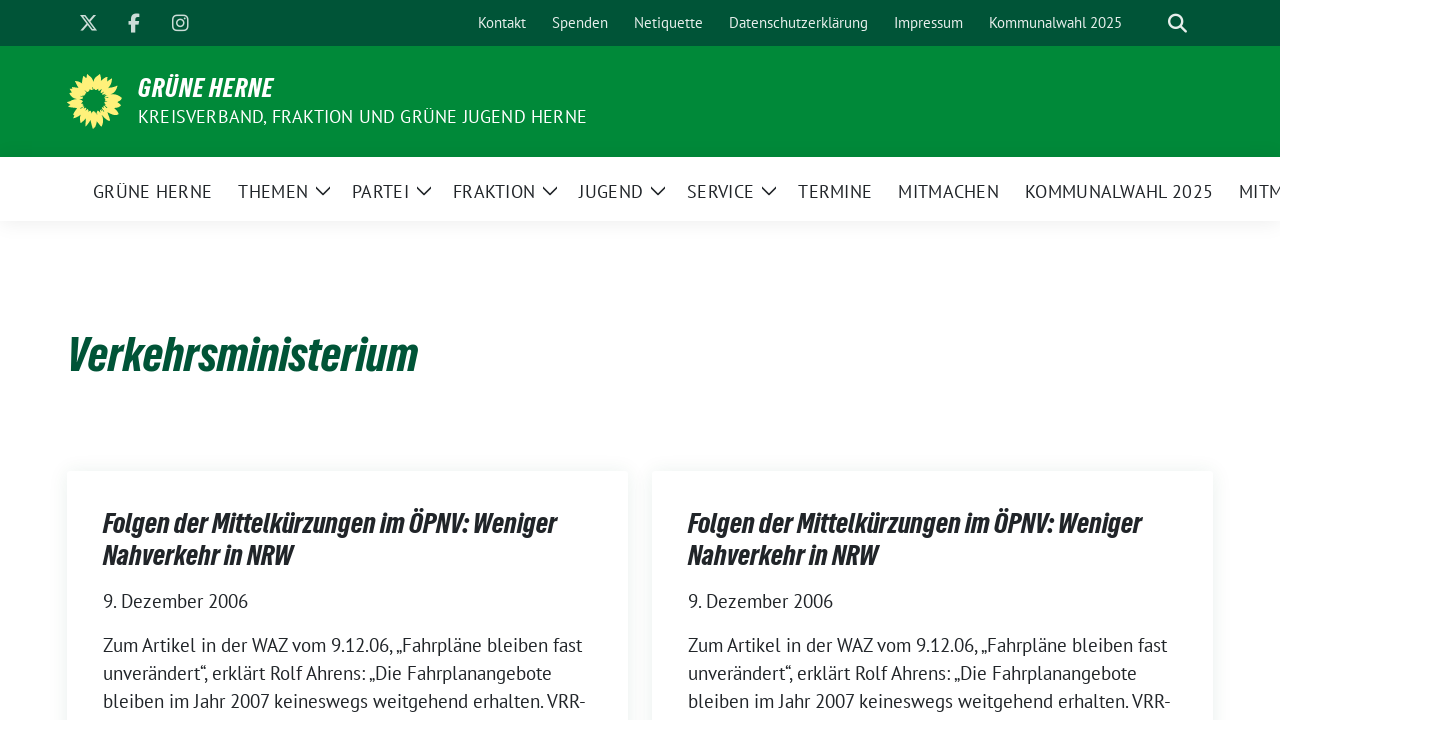

--- FILE ---
content_type: text/html; charset=UTF-8
request_url: https://gruene-herne.de/thema/verkehrsministerium/
body_size: 10736
content:
<!doctype html><html lang="de" class="theme--default"><head><meta charset="UTF-8"><meta name="viewport" content="width=device-width, initial-scale=1"><link rel="profile" href="https://gmpg.org/xfn/11"><meta property="og:url" content="https://gruene-herne.de/2006/12/folgen-der-mittelkurzungen-im-opnv-weniger-nahverkehr-in-nrw/"><meta property="og:type" content="website"><meta property="og:title" content="Folgen der Mittelkürzungen im ÖPNV: Weniger Nahverkehr in NRW"><meta property="og:description" content="Zum Artikel in der WAZ vom 9.12.06, „Fahrpläne bleiben fast unverändert“, erklärt Rolf Ahrens: „Die Fahrplanangebote bleiben im Jahr 2007 keineswegs weitgehend erhalten. VRR-weit wurden zum Fahrplanwechsel 10.12.06 insgesamt 422.500 [&hellip;]"><meta property="og:image" content="https://gruene-herne.de/wp-content/uploads/2024/05/sunflower-1127174_1920.jpg"><meta name="twitter:card" content="summary_large_image"><meta property="twitter:domain" content="https://gruene-herne.de"><meta property="twitter:url" content="https://gruene-herne.de/2006/12/folgen-der-mittelkurzungen-im-opnv-weniger-nahverkehr-in-nrw/"><meta name="twitter:title" content="Folgen der Mittelkürzungen im ÖPNV: Weniger Nahverkehr in NRW"><meta name="twitter:description" content="Zum Artikel in der WAZ vom 9.12.06, „Fahrpläne bleiben fast unverändert“, erklärt Rolf Ahrens: „Die Fahrplanangebote bleiben im Jahr 2007 keineswegs weitgehend erhalten. VRR-weit wurden zum Fahrplanwechsel 10.12.06 insgesamt 422.500 [&hellip;]"><meta name="twitter:image" content="https://gruene-herne.de/wp-content/uploads/2024/05/sunflower-1127174_1920.jpg"><title>Verkehrsministerium &#8211; GRÜNE HERNE</title><meta name='robots' content='max-image-preview:large' /><link rel="alternate" type="application/rss+xml" title="GRÜNE HERNE &raquo; Feed" href="https://gruene-herne.de/feed/" /><link rel="alternate" type="application/rss+xml" title="GRÜNE HERNE &raquo; Kommentar-Feed" href="https://gruene-herne.de/comments/feed/" /><link rel="alternate" type="application/rss+xml" title="GRÜNE HERNE &raquo; Verkehrsministerium Schlagwort-Feed" href="https://gruene-herne.de/thema/verkehrsministerium/feed/" /><style id='wp-img-auto-sizes-contain-inline-css'>img:is([sizes=auto i],[sizes^="auto," i]){contain-intrinsic-size:3000px 1500px}
/*# sourceURL=wp-img-auto-sizes-contain-inline-css */</style><style id='wp-emoji-styles-inline-css'>img.wp-smiley, img.emoji {
		display: inline !important;
		border: none !important;
		box-shadow: none !important;
		height: 1em !important;
		width: 1em !important;
		margin: 0 0.07em !important;
		vertical-align: -0.1em !important;
		background: none !important;
		padding: 0 !important;
	}
/*# sourceURL=wp-emoji-styles-inline-css */</style><style id='wp-block-library-inline-css'>:root{--wp-block-synced-color:#7a00df;--wp-block-synced-color--rgb:122,0,223;--wp-bound-block-color:var(--wp-block-synced-color);--wp-editor-canvas-background:#ddd;--wp-admin-theme-color:#007cba;--wp-admin-theme-color--rgb:0,124,186;--wp-admin-theme-color-darker-10:#006ba1;--wp-admin-theme-color-darker-10--rgb:0,107,160.5;--wp-admin-theme-color-darker-20:#005a87;--wp-admin-theme-color-darker-20--rgb:0,90,135;--wp-admin-border-width-focus:2px}@media (min-resolution:192dpi){:root{--wp-admin-border-width-focus:1.5px}}.wp-element-button{cursor:pointer}:root .has-very-light-gray-background-color{background-color:#eee}:root .has-very-dark-gray-background-color{background-color:#313131}:root .has-very-light-gray-color{color:#eee}:root .has-very-dark-gray-color{color:#313131}:root .has-vivid-green-cyan-to-vivid-cyan-blue-gradient-background{background:linear-gradient(135deg,#00d084,#0693e3)}:root .has-purple-crush-gradient-background{background:linear-gradient(135deg,#34e2e4,#4721fb 50%,#ab1dfe)}:root .has-hazy-dawn-gradient-background{background:linear-gradient(135deg,#faaca8,#dad0ec)}:root .has-subdued-olive-gradient-background{background:linear-gradient(135deg,#fafae1,#67a671)}:root .has-atomic-cream-gradient-background{background:linear-gradient(135deg,#fdd79a,#004a59)}:root .has-nightshade-gradient-background{background:linear-gradient(135deg,#330968,#31cdcf)}:root .has-midnight-gradient-background{background:linear-gradient(135deg,#020381,#2874fc)}:root{--wp--preset--font-size--normal:16px;--wp--preset--font-size--huge:42px}.has-regular-font-size{font-size:1em}.has-larger-font-size{font-size:2.625em}.has-normal-font-size{font-size:var(--wp--preset--font-size--normal)}.has-huge-font-size{font-size:var(--wp--preset--font-size--huge)}.has-text-align-center{text-align:center}.has-text-align-left{text-align:left}.has-text-align-right{text-align:right}.has-fit-text{white-space:nowrap!important}#end-resizable-editor-section{display:none}.aligncenter{clear:both}.items-justified-left{justify-content:flex-start}.items-justified-center{justify-content:center}.items-justified-right{justify-content:flex-end}.items-justified-space-between{justify-content:space-between}.screen-reader-text{border:0;clip-path:inset(50%);height:1px;margin:-1px;overflow:hidden;padding:0;position:absolute;width:1px;word-wrap:normal!important}.screen-reader-text:focus{background-color:#ddd;clip-path:none;color:#444;display:block;font-size:1em;height:auto;left:5px;line-height:normal;padding:15px 23px 14px;text-decoration:none;top:5px;width:auto;z-index:100000}html :where(.has-border-color){border-style:solid}html :where([style*=border-top-color]){border-top-style:solid}html :where([style*=border-right-color]){border-right-style:solid}html :where([style*=border-bottom-color]){border-bottom-style:solid}html :where([style*=border-left-color]){border-left-style:solid}html :where([style*=border-width]){border-style:solid}html :where([style*=border-top-width]){border-top-style:solid}html :where([style*=border-right-width]){border-right-style:solid}html :where([style*=border-bottom-width]){border-bottom-style:solid}html :where([style*=border-left-width]){border-left-style:solid}html :where(img[class*=wp-image-]){height:auto;max-width:100%}:where(figure){margin:0 0 1em}html :where(.is-position-sticky){--wp-admin--admin-bar--position-offset:var(--wp-admin--admin-bar--height,0px)}@media screen and (max-width:600px){html :where(.is-position-sticky){--wp-admin--admin-bar--position-offset:0px}}

/*# sourceURL=wp-block-library-inline-css */</style><style id='global-styles-inline-css'>:root{--wp--preset--aspect-ratio--square: 1;--wp--preset--aspect-ratio--4-3: 4/3;--wp--preset--aspect-ratio--3-4: 3/4;--wp--preset--aspect-ratio--3-2: 3/2;--wp--preset--aspect-ratio--2-3: 2/3;--wp--preset--aspect-ratio--16-9: 16/9;--wp--preset--aspect-ratio--9-16: 9/16;--wp--preset--color--black: #000000;--wp--preset--color--cyan-bluish-gray: #abb8c3;--wp--preset--color--white: #ffffff;--wp--preset--color--pale-pink: #f78da7;--wp--preset--color--vivid-red: #cf2e2e;--wp--preset--color--luminous-vivid-orange: #ff6900;--wp--preset--color--luminous-vivid-amber: #fcb900;--wp--preset--color--light-green-cyan: #7bdcb5;--wp--preset--color--vivid-green-cyan: #00d084;--wp--preset--color--pale-cyan-blue: #8ed1fc;--wp--preset--color--vivid-cyan-blue: #0693e3;--wp--preset--color--vivid-purple: #9b51e0;--wp--preset--color--himmel: #0BA1DD;--wp--preset--color--tanne: #005437;--wp--preset--color--klee: #008939;--wp--preset--color--klee-700: #006E2E;--wp--preset--color--grashalm: #8ABD24;--wp--preset--color--sonne: #FFF17A;--wp--preset--color--sand: #F5F1E9;--wp--preset--color--gray: #EFF2ED;--wp--preset--gradient--vivid-cyan-blue-to-vivid-purple: linear-gradient(135deg,rgb(6,147,227) 0%,rgb(155,81,224) 100%);--wp--preset--gradient--light-green-cyan-to-vivid-green-cyan: linear-gradient(135deg,rgb(122,220,180) 0%,rgb(0,208,130) 100%);--wp--preset--gradient--luminous-vivid-amber-to-luminous-vivid-orange: linear-gradient(135deg,rgb(252,185,0) 0%,rgb(255,105,0) 100%);--wp--preset--gradient--luminous-vivid-orange-to-vivid-red: linear-gradient(135deg,rgb(255,105,0) 0%,rgb(207,46,46) 100%);--wp--preset--gradient--very-light-gray-to-cyan-bluish-gray: linear-gradient(135deg,rgb(238,238,238) 0%,rgb(169,184,195) 100%);--wp--preset--gradient--cool-to-warm-spectrum: linear-gradient(135deg,rgb(74,234,220) 0%,rgb(151,120,209) 20%,rgb(207,42,186) 40%,rgb(238,44,130) 60%,rgb(251,105,98) 80%,rgb(254,248,76) 100%);--wp--preset--gradient--blush-light-purple: linear-gradient(135deg,rgb(255,206,236) 0%,rgb(152,150,240) 100%);--wp--preset--gradient--blush-bordeaux: linear-gradient(135deg,rgb(254,205,165) 0%,rgb(254,45,45) 50%,rgb(107,0,62) 100%);--wp--preset--gradient--luminous-dusk: linear-gradient(135deg,rgb(255,203,112) 0%,rgb(199,81,192) 50%,rgb(65,88,208) 100%);--wp--preset--gradient--pale-ocean: linear-gradient(135deg,rgb(255,245,203) 0%,rgb(182,227,212) 50%,rgb(51,167,181) 100%);--wp--preset--gradient--electric-grass: linear-gradient(135deg,rgb(202,248,128) 0%,rgb(113,206,126) 100%);--wp--preset--gradient--midnight: linear-gradient(135deg,rgb(2,3,129) 0%,rgb(40,116,252) 100%);--wp--preset--font-size--small: 13px;--wp--preset--font-size--medium: clamp(14px, 0.875rem + ((1vw - 3.2px) * 0.682), 20px);--wp--preset--font-size--large: clamp(22.041px, 1.378rem + ((1vw - 3.2px) * 1.586), 36px);--wp--preset--font-size--x-large: clamp(25.014px, 1.563rem + ((1vw - 3.2px) * 1.93), 42px);--wp--preset--font-family--pt-sans: "PT Sans", sans-serif;--wp--preset--font-family--gruenetypeneue: "GruenType Neue", sans-serif;--wp--preset--spacing--20: 0.44rem;--wp--preset--spacing--30: 0.67rem;--wp--preset--spacing--40: 1rem;--wp--preset--spacing--50: 1.5rem;--wp--preset--spacing--60: 2.25rem;--wp--preset--spacing--70: 3.38rem;--wp--preset--spacing--80: 5.06rem;--wp--preset--shadow--natural: 6px 6px 9px rgba(0, 0, 0, 0.2);--wp--preset--shadow--deep: 12px 12px 50px rgba(0, 0, 0, 0.4);--wp--preset--shadow--sharp: 6px 6px 0px rgba(0, 0, 0, 0.2);--wp--preset--shadow--outlined: 6px 6px 0px -3px rgb(255, 255, 255), 6px 6px rgb(0, 0, 0);--wp--preset--shadow--crisp: 6px 6px 0px rgb(0, 0, 0);}:root { --wp--style--global--content-size: 900px;--wp--style--global--wide-size: 1200px; }:where(body) { margin: 0; }.wp-site-blocks > .alignleft { float: left; margin-right: 2em; }.wp-site-blocks > .alignright { float: right; margin-left: 2em; }.wp-site-blocks > .aligncenter { justify-content: center; margin-left: auto; margin-right: auto; }:where(.is-layout-flex){gap: 0.5em;}:where(.is-layout-grid){gap: 0.5em;}.is-layout-flow > .alignleft{float: left;margin-inline-start: 0;margin-inline-end: 2em;}.is-layout-flow > .alignright{float: right;margin-inline-start: 2em;margin-inline-end: 0;}.is-layout-flow > .aligncenter{margin-left: auto !important;margin-right: auto !important;}.is-layout-constrained > .alignleft{float: left;margin-inline-start: 0;margin-inline-end: 2em;}.is-layout-constrained > .alignright{float: right;margin-inline-start: 2em;margin-inline-end: 0;}.is-layout-constrained > .aligncenter{margin-left: auto !important;margin-right: auto !important;}.is-layout-constrained > :where(:not(.alignleft):not(.alignright):not(.alignfull)){max-width: var(--wp--style--global--content-size);margin-left: auto !important;margin-right: auto !important;}.is-layout-constrained > .alignwide{max-width: var(--wp--style--global--wide-size);}body .is-layout-flex{display: flex;}.is-layout-flex{flex-wrap: wrap;align-items: center;}.is-layout-flex > :is(*, div){margin: 0;}body .is-layout-grid{display: grid;}.is-layout-grid > :is(*, div){margin: 0;}body{font-family: var(--wp--preset--font-family--pt-sans);font-weight: 400;padding-top: 0px;padding-right: 0px;padding-bottom: 0px;padding-left: 0px;}a:where(:not(.wp-element-button)){text-decoration: underline;}h1{color: var(--wp--preset--color--tanne);font-family: var(--wp--preset--font-family--gruenetypeneue);font-weight: 400;}h2{font-family: var(--wp--preset--font-family--gruenetypeneue);font-weight: 400;}:root :where(.wp-element-button, .wp-block-button__link){background-color: #32373c;border-width: 0;color: #fff;font-family: inherit;font-size: inherit;font-style: inherit;font-weight: inherit;letter-spacing: inherit;line-height: inherit;padding-top: calc(0.667em + 2px);padding-right: calc(1.333em + 2px);padding-bottom: calc(0.667em + 2px);padding-left: calc(1.333em + 2px);text-decoration: none;text-transform: inherit;}.has-black-color{color: var(--wp--preset--color--black) !important;}.has-cyan-bluish-gray-color{color: var(--wp--preset--color--cyan-bluish-gray) !important;}.has-white-color{color: var(--wp--preset--color--white) !important;}.has-pale-pink-color{color: var(--wp--preset--color--pale-pink) !important;}.has-vivid-red-color{color: var(--wp--preset--color--vivid-red) !important;}.has-luminous-vivid-orange-color{color: var(--wp--preset--color--luminous-vivid-orange) !important;}.has-luminous-vivid-amber-color{color: var(--wp--preset--color--luminous-vivid-amber) !important;}.has-light-green-cyan-color{color: var(--wp--preset--color--light-green-cyan) !important;}.has-vivid-green-cyan-color{color: var(--wp--preset--color--vivid-green-cyan) !important;}.has-pale-cyan-blue-color{color: var(--wp--preset--color--pale-cyan-blue) !important;}.has-vivid-cyan-blue-color{color: var(--wp--preset--color--vivid-cyan-blue) !important;}.has-vivid-purple-color{color: var(--wp--preset--color--vivid-purple) !important;}.has-himmel-color{color: var(--wp--preset--color--himmel) !important;}.has-tanne-color{color: var(--wp--preset--color--tanne) !important;}.has-klee-color{color: var(--wp--preset--color--klee) !important;}.has-klee-700-color{color: var(--wp--preset--color--klee-700) !important;}.has-grashalm-color{color: var(--wp--preset--color--grashalm) !important;}.has-sonne-color{color: var(--wp--preset--color--sonne) !important;}.has-sand-color{color: var(--wp--preset--color--sand) !important;}.has-gray-color{color: var(--wp--preset--color--gray) !important;}.has-black-background-color{background-color: var(--wp--preset--color--black) !important;}.has-cyan-bluish-gray-background-color{background-color: var(--wp--preset--color--cyan-bluish-gray) !important;}.has-white-background-color{background-color: var(--wp--preset--color--white) !important;}.has-pale-pink-background-color{background-color: var(--wp--preset--color--pale-pink) !important;}.has-vivid-red-background-color{background-color: var(--wp--preset--color--vivid-red) !important;}.has-luminous-vivid-orange-background-color{background-color: var(--wp--preset--color--luminous-vivid-orange) !important;}.has-luminous-vivid-amber-background-color{background-color: var(--wp--preset--color--luminous-vivid-amber) !important;}.has-light-green-cyan-background-color{background-color: var(--wp--preset--color--light-green-cyan) !important;}.has-vivid-green-cyan-background-color{background-color: var(--wp--preset--color--vivid-green-cyan) !important;}.has-pale-cyan-blue-background-color{background-color: var(--wp--preset--color--pale-cyan-blue) !important;}.has-vivid-cyan-blue-background-color{background-color: var(--wp--preset--color--vivid-cyan-blue) !important;}.has-vivid-purple-background-color{background-color: var(--wp--preset--color--vivid-purple) !important;}.has-himmel-background-color{background-color: var(--wp--preset--color--himmel) !important;}.has-tanne-background-color{background-color: var(--wp--preset--color--tanne) !important;}.has-klee-background-color{background-color: var(--wp--preset--color--klee) !important;}.has-klee-700-background-color{background-color: var(--wp--preset--color--klee-700) !important;}.has-grashalm-background-color{background-color: var(--wp--preset--color--grashalm) !important;}.has-sonne-background-color{background-color: var(--wp--preset--color--sonne) !important;}.has-sand-background-color{background-color: var(--wp--preset--color--sand) !important;}.has-gray-background-color{background-color: var(--wp--preset--color--gray) !important;}.has-black-border-color{border-color: var(--wp--preset--color--black) !important;}.has-cyan-bluish-gray-border-color{border-color: var(--wp--preset--color--cyan-bluish-gray) !important;}.has-white-border-color{border-color: var(--wp--preset--color--white) !important;}.has-pale-pink-border-color{border-color: var(--wp--preset--color--pale-pink) !important;}.has-vivid-red-border-color{border-color: var(--wp--preset--color--vivid-red) !important;}.has-luminous-vivid-orange-border-color{border-color: var(--wp--preset--color--luminous-vivid-orange) !important;}.has-luminous-vivid-amber-border-color{border-color: var(--wp--preset--color--luminous-vivid-amber) !important;}.has-light-green-cyan-border-color{border-color: var(--wp--preset--color--light-green-cyan) !important;}.has-vivid-green-cyan-border-color{border-color: var(--wp--preset--color--vivid-green-cyan) !important;}.has-pale-cyan-blue-border-color{border-color: var(--wp--preset--color--pale-cyan-blue) !important;}.has-vivid-cyan-blue-border-color{border-color: var(--wp--preset--color--vivid-cyan-blue) !important;}.has-vivid-purple-border-color{border-color: var(--wp--preset--color--vivid-purple) !important;}.has-himmel-border-color{border-color: var(--wp--preset--color--himmel) !important;}.has-tanne-border-color{border-color: var(--wp--preset--color--tanne) !important;}.has-klee-border-color{border-color: var(--wp--preset--color--klee) !important;}.has-klee-700-border-color{border-color: var(--wp--preset--color--klee-700) !important;}.has-grashalm-border-color{border-color: var(--wp--preset--color--grashalm) !important;}.has-sonne-border-color{border-color: var(--wp--preset--color--sonne) !important;}.has-sand-border-color{border-color: var(--wp--preset--color--sand) !important;}.has-gray-border-color{border-color: var(--wp--preset--color--gray) !important;}.has-vivid-cyan-blue-to-vivid-purple-gradient-background{background: var(--wp--preset--gradient--vivid-cyan-blue-to-vivid-purple) !important;}.has-light-green-cyan-to-vivid-green-cyan-gradient-background{background: var(--wp--preset--gradient--light-green-cyan-to-vivid-green-cyan) !important;}.has-luminous-vivid-amber-to-luminous-vivid-orange-gradient-background{background: var(--wp--preset--gradient--luminous-vivid-amber-to-luminous-vivid-orange) !important;}.has-luminous-vivid-orange-to-vivid-red-gradient-background{background: var(--wp--preset--gradient--luminous-vivid-orange-to-vivid-red) !important;}.has-very-light-gray-to-cyan-bluish-gray-gradient-background{background: var(--wp--preset--gradient--very-light-gray-to-cyan-bluish-gray) !important;}.has-cool-to-warm-spectrum-gradient-background{background: var(--wp--preset--gradient--cool-to-warm-spectrum) !important;}.has-blush-light-purple-gradient-background{background: var(--wp--preset--gradient--blush-light-purple) !important;}.has-blush-bordeaux-gradient-background{background: var(--wp--preset--gradient--blush-bordeaux) !important;}.has-luminous-dusk-gradient-background{background: var(--wp--preset--gradient--luminous-dusk) !important;}.has-pale-ocean-gradient-background{background: var(--wp--preset--gradient--pale-ocean) !important;}.has-electric-grass-gradient-background{background: var(--wp--preset--gradient--electric-grass) !important;}.has-midnight-gradient-background{background: var(--wp--preset--gradient--midnight) !important;}.has-small-font-size{font-size: var(--wp--preset--font-size--small) !important;}.has-medium-font-size{font-size: var(--wp--preset--font-size--medium) !important;}.has-large-font-size{font-size: var(--wp--preset--font-size--large) !important;}.has-x-large-font-size{font-size: var(--wp--preset--font-size--x-large) !important;}.has-pt-sans-font-family{font-family: var(--wp--preset--font-family--pt-sans) !important;}.has-gruenetypeneue-font-family{font-family: var(--wp--preset--font-family--gruenetypeneue) !important;}
/*# sourceURL=global-styles-inline-css */</style><link rel='stylesheet' id='sunflower-style-css' href='https://gruene-herne.de/wp-content/cache/autoptimize/2/autoptimize_single_851a726786b9fdcab7e182c4b7fa97a1.php?ver=2.2.14' media='all' /><link rel='stylesheet' id='lightbox-css' href='https://gruene-herne.de/wp-content/themes/sunflower/assets/vndr/lightbox2/dist/css/lightbox.min.css?ver=4.3.0' media='all' /> <script defer src="https://gruene-herne.de/wp-includes/js/jquery/jquery.min.js?ver=3.7.1" id="jquery-core-js"></script> <script defer src="https://gruene-herne.de/wp-includes/js/jquery/jquery-migrate.min.js?ver=3.4.1" id="jquery-migrate-js"></script> <link rel="https://api.w.org/" href="https://gruene-herne.de/wp-json/" /><link rel="alternate" title="JSON" type="application/json" href="https://gruene-herne.de/wp-json/wp/v2/tags/516" /><link rel="EditURI" type="application/rsd+xml" title="RSD" href="https://gruene-herne.de/xmlrpc.php?rsd" /><style class='wp-fonts-local'>@font-face{font-family:"PT Sans";font-style:normal;font-weight:400;font-display:fallback;src:url('https://gruene-herne.de/wp-content/themes/sunflower/assets/fonts/pt-sans-v17-latin_latin-ext-regular.woff2') format('woff2'), url('https://gruene-herne.de/wp-content/themes/sunflower/assets/fonts/pt-sans-v17-latin_latin-ext-regular.ttf') format('truetype');font-stretch:normal;}
@font-face{font-family:"PT Sans";font-style:italic;font-weight:400;font-display:fallback;src:url('https://gruene-herne.de/wp-content/themes/sunflower/assets/fonts/pt-sans-v17-latin_latin-ext-italic.woff2') format('woff2'), url('https://gruene-herne.de/wp-content/themes/sunflower/assets/fonts/pt-sans-v17-latin_latin-ext-italic.ttf') format('truetype');font-stretch:normal;}
@font-face{font-family:"PT Sans";font-style:normal;font-weight:700;font-display:fallback;src:url('https://gruene-herne.de/wp-content/themes/sunflower/assets/fonts/pt-sans-v17-latin_latin-ext-700.woff2') format('woff2'), url('https://gruene-herne.de/wp-content/themes/sunflower/assets/fonts/pt-sans-v17-latin_latin-ext-700.ttf') format('truetype');font-stretch:normal;}
@font-face{font-family:"PT Sans";font-style:italic;font-weight:700;font-display:fallback;src:url('https://gruene-herne.de/wp-content/themes/sunflower/assets/fonts/pt-sans-v17-latin_latin-ext-700italic.woff2') format('woff2'), url('https://gruene-herne.de/wp-content/themes/sunflower/assets/fonts/pt-sans-v17-latin_latin-ext-700italic.ttf') format('truetype');font-stretch:normal;}
@font-face{font-family:"GruenType Neue";font-style:normal;font-weight:400;font-display:block;src:url('https://gruene-herne.de/wp-content/themes/sunflower/assets/fonts/GrueneTypeNeue-Regular.woff2') format('woff2'), url('https://gruene-herne.de/wp-content/themes/sunflower/assets/fonts/GrueneTypeNeue-Regular.woff') format('woff');font-stretch:normal;}</style><link rel="icon" href="https://gruene-herne.de/wp-content/themes/sunflower/assets/img/favicon.ico" sizes="32x32" /><link rel="icon" href="https://gruene-herne.de/wp-content/themes/sunflower/assets/img/sunflower-192.png" sizes="192x192" /><link rel="apple-touch-icon" href="https://gruene-herne.de/wp-content/themes/sunflower/assets/img/sunflower-180.png" /><meta name="msapplication-TileImage" content="https://gruene-herne.de/wp-content/themes/sunflower/assets/img/sunflower-270.png" /></head><body class="archive tag tag-verkehrsministerium tag-516 wp-embed-responsive wp-theme-sunflower hfeed no-sidebar">
<div id="page" class="site"> <a class="skip-link screen-reader-text" href="#primary">Weiter zum Inhalt</a><header id="masthead" class="site-header"><nav class="navbar navbar-top d-none d-lg-block navbar-expand-lg navbar-dark p-0 topmenu"><div class="container"> <button class="navbar-toggler" type="button" data-bs-toggle="collapse" data-bs-target="#topmenu-container" aria-controls="topmenu-container" aria-expanded="false" aria-label="Toggle navigation"> <span class="navbar-toggler-icon"></span> </button><div class="collapse navbar-collapse justify-content-between" id="topmenu-container"><div class="social-media-profiles d-none d-md-flex"><a href="https://twitter.com/GrueneHerne" target="_blank" title="X (Twitter)" class="social-media-profile" rel="me"><i class="fab fa-x-twitter"></i></a><a href="https://www.facebook.com/GrueneHerne" target="_blank" title="Facebook" class="social-media-profile" rel="me"><i class="fab fa-facebook-f"></i></a><a href="https://www.instagram.com/grueneherne/" target="_blank" title="Instagram" class="social-media-profile" rel="me"><i class="fab fa-instagram"></i></a></div><div class="d-flex"><ul id="topmenu" class="navbar-nav small" itemscope itemtype="http://www.schema.org/SiteNavigationElement"><li  id="menu-item-16828" class="menu-item menu-item-type-post_type menu-item-object-page menu-item-16828 nav-item"><a itemprop="url" href="https://gruene-herne.de/kontakt/" class="nav-link"><span itemprop="name">Kontakt</span></a></li><li  id="menu-item-16597" class="menu-item menu-item-type-post_type menu-item-object-page menu-item-16597 nav-item"><a itemprop="url" href="https://gruene-herne.de/deine-spende-an-die-herner-gruenen/" class="nav-link"><span itemprop="name">Spenden</span></a></li><li  id="menu-item-16594" class="menu-item menu-item-type-post_type menu-item-object-page menu-item-16594 nav-item"><a itemprop="url" href="https://gruene-herne.de/netiquette/" class="nav-link"><span itemprop="name">Netiquette</span></a></li><li  id="menu-item-16593" class="menu-item menu-item-type-post_type menu-item-object-page menu-item-privacy-policy menu-item-16593 nav-item"><a itemprop="url" href="https://gruene-herne.de/impressum-datenschutzerklaerung/" class="nav-link"><span itemprop="name">Datenschutzerklärung</span></a></li><li  id="menu-item-17330" class="menu-item menu-item-type-post_type menu-item-object-page menu-item-17330 nav-item"><a itemprop="url" href="https://gruene-herne.de/impressum/" class="nav-link"><span itemprop="name">Impressum</span></a></li><li  id="menu-item-22563" class="menu-item menu-item-type-post_type menu-item-object-page menu-item-22563 nav-item"><a itemprop="url" href="https://gruene-herne.de/kommunalwahl2025/" class="nav-link"><span itemprop="name">Kommunalwahl 2025</span></a></li></ul><form class="form-inline my-2 my-md-0 search d-flex" action="https://gruene-herne.de"> <label for="topbar-search" class="visually-hidden">Suche</label> <input id="topbar-search" class="form-control form-control-sm topbar-search-q" name="s" type="text" placeholder="Suche" aria-label="Suche"
 value=""
 > <input type="submit" class="d-none" value="Suche" aria-label="Suche"></form> <button class="show-search me-3" title="zeige Suche" aria-label="zeige Suche"> <i class="fas fa-search"></i> </button></div></div></div></nav><div class="container-fluid bloginfo bg-primary"><div class="container d-flex align-items-center"><div class="img-container
 sunflower-logo				"> <a href="https://gruene-herne.de" rel="home" aria-current="page" title="GRÜNE HERNE"><img src="https://gruene-herne.de/wp-content/themes/sunflower/assets/img/sunflower.svg" class="" alt="Logo"></a></div><div> <a href="https://gruene-herne.de" class="d-block h5 text-white bloginfo-name no-link"> GRÜNE HERNE </a> <a href="https://gruene-herne.de" class="d-block text-white mb-0 bloginfo-description no-link">Kreisverband, Fraktion und GRÜNE JUGEND Herne</a></div></div></div></header><div id="navbar-sticky-detector"></div><nav class="navbar navbar-main navbar-expand-lg navbar-light bg-white"><div class="container"> <a class="navbar-brand" href="https://gruene-herne.de"><img src="https://gruene-herne.de/wp-content/themes/sunflower/assets/img/sunflower.svg" class="sunflower-logo" alt="Sonnenblume - Logo" title="GRÜNE HERNE"></a> <button class="navbar-toggler collapsed" type="button" data-bs-toggle="collapse" data-bs-target="#mainmenu-container" aria-controls="mainmenu" aria-expanded="false" aria-label="Toggle navigation"> <i class="fas fa-times close"></i> <i class="fas fa-bars open"></i> </button><div class="collapse navbar-collapse" id="mainmenu-container"><ul id="mainmenu" class="navbar-nav mr-auto" itemscope itemtype="http://www.schema.org/SiteNavigationElement"><li  id="menu-item-16487" class="home menu-item menu-item-type-custom menu-item-object-custom menu-item-home menu-item-16487 nav-item"><a itemprop="url" href="https://gruene-herne.de/" class="nav-link"><span itemprop="name">GRÜNE HERNE</span></a></li><li  id="menu-item-17229" class="menu-item menu-item-type-post_type menu-item-object-page menu-item-has-children dropdown menu-item-17229 nav-item"><a href="https://gruene-herne.de/themen/klimawandel/" data-toggle="dropdown" aria-expanded="false" class="dropdown-toggle nav-link" id="menu-item-dropdown-17229"><span itemprop="name">Themen</span></a> <button class="toggle submenu-expand submenu-opener" data-toggle-target="dropdown" data-bs-toggle="dropdown" aria-expanded="false"> <span class="screen-reader-text">Zeige Untermenü</span> </button><div class="dropdown-menu dropdown-menu-level-0"><ul aria-labelledby="menu-item-dropdown-17229"><li  id="menu-item-19446" class="menu-item menu-item-type-post_type menu-item-object-page menu-item-19446 nav-item"><a itemprop="url" href="https://gruene-herne.de/themen/bildung/" class="dropdown-item"><span itemprop="name">Bildung</span></a></li><li  id="menu-item-19564" class="menu-item menu-item-type-post_type menu-item-object-page menu-item-19564 nav-item"><a itemprop="url" href="https://gruene-herne.de/themen/blumenthal/" class="dropdown-item"><span itemprop="name">Blumenthal-Gelände</span></a></li><li  id="menu-item-18485" class="menu-item menu-item-type-post_type menu-item-object-page menu-item-18485 nav-item"><a itemprop="url" href="https://gruene-herne.de/corona-virus/" class="dropdown-item"><span itemprop="name">Corona-Virus</span></a></li><li  id="menu-item-17227" class="menu-item menu-item-type-post_type menu-item-object-page menu-item-17227 nav-item"><a itemprop="url" href="https://gruene-herne.de/themen/flaechenschutz/" class="dropdown-item"><span itemprop="name">Flächenschutz</span></a></li><li  id="menu-item-20679" class="menu-item menu-item-type-post_type menu-item-object-page menu-item-20679 nav-item"><a itemprop="url" href="https://gruene-herne.de/funkenberg/" class="dropdown-item"><span itemprop="name">Funkenbergquartier</span></a></li><li  id="menu-item-17230" class="menu-item menu-item-type-post_type menu-item-object-page menu-item-17230 nav-item"><a itemprop="url" href="https://gruene-herne.de/themen/klimawandel/" class="dropdown-item"><span itemprop="name">Klimakrise</span></a></li><li  id="menu-item-17828" class="menu-item menu-item-type-custom menu-item-object-custom menu-item-17828 nav-item"><a itemprop="url" href="https://gruene-herne.de/kommunalwahl2025/" class="dropdown-item"><span itemprop="name">Kommunalwahl</span></a></li><li  id="menu-item-18226" class="menu-item menu-item-type-post_type menu-item-object-page menu-item-18226 nav-item"><a itemprop="url" href="https://gruene-herne.de/my-body-my-choice/" class="dropdown-item"><span itemprop="name">My Body, my Choice</span></a></li><li  id="menu-item-17228" class="menu-item menu-item-type-post_type menu-item-object-page menu-item-17228 nav-item"><a itemprop="url" href="https://gruene-herne.de/themen/verkehrswende/" class="dropdown-item"><span itemprop="name">Verkehrswende</span></a></li><li  id="menu-item-19532" class="menu-item menu-item-type-post_type menu-item-object-page menu-item-19532 nav-item"><a itemprop="url" href="https://gruene-herne.de/themen/vielfalt/" class="dropdown-item"><span itemprop="name">Vielfalt</span></a></li></ul></div></li><li  id="menu-item-16582" class="menu-item menu-item-type-taxonomy menu-item-object-category menu-item-has-children dropdown menu-item-16582 nav-item"><a href="https://gruene-herne.de/kategorie/partei/" data-toggle="dropdown" aria-expanded="false" class="dropdown-toggle nav-link" id="menu-item-dropdown-16582"><span itemprop="name">Partei</span></a> <button class="toggle submenu-expand submenu-opener" data-toggle-target="dropdown" data-bs-toggle="dropdown" aria-expanded="false"> <span class="screen-reader-text">Zeige Untermenü</span> </button><div class="dropdown-menu dropdown-menu-level-0"><ul aria-labelledby="menu-item-dropdown-16582"><li  id="menu-item-17198" class="menu-item menu-item-type-taxonomy menu-item-object-category menu-item-17198 nav-item"><a itemprop="url" href="https://gruene-herne.de/kategorie/partei/" class="dropdown-item"><span itemprop="name">Aktuelles</span></a></li><li  id="menu-item-16592" class="menu-item menu-item-type-post_type menu-item-object-page menu-item-16592 nav-item"><a itemprop="url" href="https://gruene-herne.de/ueber-partei/" class="dropdown-item"><span itemprop="name">Über die Partei</span></a></li><li  id="menu-item-16583" class="menu-item menu-item-type-post_type menu-item-object-page menu-item-16583 nav-item"><a itemprop="url" href="https://gruene-herne.de/personen/" class="dropdown-item"><span itemprop="name">Personen</span></a></li><li  id="menu-item-17274" class="menu-item menu-item-type-post_type menu-item-object-page menu-item-17274 nav-item"><a itemprop="url" href="https://gruene-herne.de/abgeordnete/" class="dropdown-item"><span itemprop="name">Abgeordnete</span></a></li><li  id="menu-item-17273" class="menu-item menu-item-type-post_type menu-item-object-page menu-item-17273 nav-item"><a itemprop="url" href="https://gruene-herne.de/grundwerte/" class="dropdown-item"><span itemprop="name">Grundwerte</span></a></li><li  id="menu-item-17272" class="menu-item menu-item-type-post_type menu-item-object-page menu-item-17272 nav-item"><a itemprop="url" href="https://gruene-herne.de/geschichte/" class="dropdown-item"><span itemprop="name">Geschichte</span></a></li></ul></div></li><li  id="menu-item-16484" class="menu-item menu-item-type-taxonomy menu-item-object-category menu-item-has-children dropdown menu-item-16484 nav-item"><a href="https://gruene-herne.de/kategorie/fraktion/" data-toggle="dropdown" aria-expanded="false" class="dropdown-toggle nav-link" id="menu-item-dropdown-16484"><span itemprop="name">Fraktion</span></a> <button class="toggle submenu-expand submenu-opener" data-toggle-target="dropdown" data-bs-toggle="dropdown" aria-expanded="false"> <span class="screen-reader-text">Zeige Untermenü</span> </button><div class="dropdown-menu dropdown-menu-level-0"><ul aria-labelledby="menu-item-dropdown-16484"><li  id="menu-item-17199" class="menu-item menu-item-type-taxonomy menu-item-object-category menu-item-17199 nav-item"><a itemprop="url" href="https://gruene-herne.de/kategorie/fraktion/" class="dropdown-item"><span itemprop="name">Aktuelles</span></a></li><li  id="menu-item-16591" class="menu-item menu-item-type-post_type menu-item-object-page menu-item-16591 nav-item"><a itemprop="url" href="https://gruene-herne.de/ueber-fraktion/" class="dropdown-item"><span itemprop="name">Über die Fraktion</span></a></li><li  id="menu-item-22350" class="menu-item menu-item-type-post_type menu-item-object-page menu-item-22350 nav-item"><a itemprop="url" href="https://gruene-herne.de/gremien-fraktion/" class="dropdown-item"><span itemprop="name">Gremien</span></a></li><li  id="menu-item-21454" class="menu-item menu-item-type-post_type menu-item-object-page menu-item-21454 nav-item"><a itemprop="url" href="https://gruene-herne.de/antraege-2/" class="dropdown-item"><span itemprop="name">Anträge und Anfragen</span></a></li></ul></div></li><li  id="menu-item-16486" class="menu-item menu-item-type-custom menu-item-object-custom menu-item-has-children dropdown menu-item-16486 nav-item"><a href="https://gruene-herne.de/kategorie/gruene-jugend/" data-toggle="dropdown" aria-expanded="false" class="dropdown-toggle nav-link" id="menu-item-dropdown-16486"><span itemprop="name">Jugend</span></a> <button class="toggle submenu-expand submenu-opener" data-toggle-target="dropdown" data-bs-toggle="dropdown" aria-expanded="false"> <span class="screen-reader-text">Zeige Untermenü</span> </button><div class="dropdown-menu dropdown-menu-level-0"><ul aria-labelledby="menu-item-dropdown-16486"><li  id="menu-item-17247" class="menu-item menu-item-type-taxonomy menu-item-object-category menu-item-17247 nav-item"><a itemprop="url" href="https://gruene-herne.de/kategorie/gruene-jugend/" class="dropdown-item"><span itemprop="name">Aktuelles</span></a></li><li  id="menu-item-17251" class="menu-item menu-item-type-post_type menu-item-object-page menu-item-17251 nav-item"><a itemprop="url" href="https://gruene-herne.de/ueber-die-jugend/" class="dropdown-item"><span itemprop="name">Über die Jugend</span></a></li><li  id="menu-item-17258" class="menu-item menu-item-type-post_type menu-item-object-page menu-item-17258 nav-item"><a itemprop="url" href="https://gruene-herne.de/menschen/" class="dropdown-item"><span itemprop="name">Menschen</span></a></li></ul></div></li><li  id="menu-item-17047" class="menu-item menu-item-type-post_type menu-item-object-page menu-item-has-children dropdown menu-item-17047 nav-item"><a href="https://gruene-herne.de/termine/" data-toggle="dropdown" aria-expanded="false" class="dropdown-toggle nav-link" id="menu-item-dropdown-17047"><span itemprop="name">Service</span></a> <button class="toggle submenu-expand submenu-opener" data-toggle-target="dropdown" data-bs-toggle="dropdown" aria-expanded="false"> <span class="screen-reader-text">Zeige Untermenü</span> </button><div class="dropdown-menu dropdown-menu-level-0"><ul aria-labelledby="menu-item-dropdown-17047"><li  id="menu-item-16492" class="menu-item menu-item-type-post_type menu-item-object-page menu-item-16492 nav-item"><a itemprop="url" href="https://gruene-herne.de/termine/" class="dropdown-item"><span itemprop="name">Termine</span></a></li><li  id="menu-item-17048" class="menu-item menu-item-type-post_type menu-item-object-page menu-item-17048 nav-item"><a itemprop="url" href="https://gruene-herne.de/kontakt/" class="dropdown-item"><span itemprop="name">Kontakt</span></a></li><li  id="menu-item-17131" class="menu-item menu-item-type-post_type menu-item-object-page menu-item-17131 nav-item"><a itemprop="url" href="https://gruene-herne.de/ueber-partei/satzung/" class="dropdown-item"><span itemprop="name">Grüne Regeln</span></a></li><li  id="menu-item-17194" class="menu-item menu-item-type-custom menu-item-object-custom menu-item-17194 nav-item"><a target="_blank" rel="noopener noreferrer" itemprop="url" href="https://netz.gruene.de/" class="dropdown-item"><span itemprop="name">Grünes Netz</span></a></li></ul></div></li><li  id="menu-item-21389" class="menu-item menu-item-type-post_type_archive menu-item-object-sunflower_event menu-item-21389 nav-item"><a itemprop="url" href="https://gruene-herne.de/termine/" class="nav-link"><span itemprop="name">Termine</span></a></li><li  id="menu-item-16613" class="cta menu-item menu-item-type-post_type menu-item-object-page menu-item-16613 nav-item"><a itemprop="url" href="https://gruene-herne.de/werde-jetzt-aktiv/" class="nav-link"><span itemprop="name">Mitmachen</span></a></li><li  id="menu-item-22662" class="menu-item menu-item-type-post_type menu-item-object-page menu-item-22662 nav-item"><a itemprop="url" href="https://gruene-herne.de/kommunalwahl2025/" class="nav-link"><span itemprop="name">Kommunalwahl 2025</span></a></li><li  id="menu-item-22356" class="menu-item menu-item-type-custom menu-item-object-custom menu-item-22356 nav-item"><a target="_blank" rel="noopener noreferrer" itemprop="url" href="https://www.mitmachstadt-herne.de" class="nav-link"><span itemprop="name">Mitmachstadt Herne</span></a></li></ul><form class="form-inline my-2 mb-2 search d-block d-lg-none" action="https://gruene-herne.de"> <input class="form-control form-control-sm topbar-search-q" name="s" type="text" placeholder="Suche" aria-label="Suche"
 value=""
 > <input type="submit" class="d-none" value="Suche" aria-label="Suche"></form></div></div></nav><div id="content" class="container"><div class="row"><div class="col-12"><main id="primary" class="site-main archive"><header class="page-header"><h1 class="page-title">Verkehrsministerium</h1></header><div class="archive-loop row" data-masonry='{"percentPosition": true }'><div class="col-md-6"><article id="post-78" class="bg-white mb-4 has-shadow post-78 post type-post status-publish format-standard hentry category-presse tag-cdu tag-emscherpfeil tag-oliver-wittke tag-oepnv tag-rb43 tag-rolf-ahrens tag-s2 tag-verkehrsministerium tag-vrr tag-waz"><div class=""><div class="p-45"><header class="entry-header mb-2"><h2 class="card-title h4 mb-3"><a href="https://gruene-herne.de/2006/12/folgen-der-mittelkurzungen-im-opnv-weniger-nahverkehr-in-nrw/" rel="bookmark">Folgen der Mittelkürzungen im ÖPNV: Weniger Nahverkehr in NRW</a></h2><div class="entry-meta mb-3"> <span class="posted-on"><time class="entry-date published updated" datetime="2006-12-09T15:33:59+01:00">9. Dezember 2006</time></span></div></header><div class="entry-content"> <a href="https://gruene-herne.de/2006/12/folgen-der-mittelkurzungen-im-opnv-weniger-nahverkehr-in-nrw/" rel="bookmark"><p>Zum Artikel in der WAZ vom 9.12.06, „Fahrpläne bleiben fast unverändert“, erklärt Rolf Ahrens: „Die Fahrplanangebote bleiben im Jahr 2007 keineswegs weitgehend erhalten. VRR-weit wurden zum Fahrplanwechsel 10.12.06 insgesamt 422.500 [&hellip;]</p> </a></div><footer class="entry-footer"><div class="d-flex mt-2 mb-2"><div> <span class="cat-links small"><a href="https://gruene-herne.de/kategorie/presse/" rel="category tag">Presse</a></span><br><span class="tags-links small"><a href="https://gruene-herne.de/thema/cdu/" rel="tag">CDU</a>, <a href="https://gruene-herne.de/thema/emscherpfeil/" rel="tag">Emscherpfeil</a>, <a href="https://gruene-herne.de/thema/oliver-wittke/" rel="tag">Oliver Wittke</a>, <a href="https://gruene-herne.de/thema/oepnv/" rel="tag">ÖPNV</a>, <a href="https://gruene-herne.de/thema/rb43/" rel="tag">RB43</a>, <a href="https://gruene-herne.de/thema/rolf-ahrens/" rel="tag">Rolf Ahrens</a>, <a href="https://gruene-herne.de/thema/s2/" rel="tag">S2</a>, <a href="https://gruene-herne.de/thema/verkehrsministerium/" rel="tag">Verkehrsministerium</a>, <a href="https://gruene-herne.de/thema/vrr/" rel="tag">VRR</a>, <a href="https://gruene-herne.de/thema/waz/" rel="tag">WAZ</a></span></div></div><div class="d-flex flex-row-reverse"> <a href="https://gruene-herne.de/2006/12/folgen-der-mittelkurzungen-im-opnv-weniger-nahverkehr-in-nrw/" rel="bookmark" class="continue-reading"> weiterlesen </a></div></footer></div></div></article></div><div class="col-md-6"><article id="post-16055" class="bg-white mb-4 has-shadow post-16055 post type-post status-publish format-standard hentry category-presse tag-cdu tag-emscherpfeil tag-oliver-wittke tag-oepnv tag-rb43 tag-rolf-ahrens tag-s2 tag-verkehrsministerium tag-vrr tag-waz"><div class=""><div class="p-45"><header class="entry-header mb-2"><h2 class="card-title h4 mb-3"><a href="https://gruene-herne.de/2006/12/folgen-der-mittelkurzungen-im-opnv-weniger-nahverkehr-in-nrw-2/" rel="bookmark">Folgen der Mittelkürzungen im ÖPNV: Weniger Nahverkehr in NRW</a></h2><div class="entry-meta mb-3"> <span class="posted-on"><time class="entry-date published updated" datetime="2006-12-09T15:33:59+01:00">9. Dezember 2006</time></span></div></header><div class="entry-content"> <a href="https://gruene-herne.de/2006/12/folgen-der-mittelkurzungen-im-opnv-weniger-nahverkehr-in-nrw-2/" rel="bookmark"><p>Zum Artikel in der WAZ vom 9.12.06, „Fahrpläne bleiben fast unverändert“, erklärt Rolf Ahrens: „Die Fahrplanangebote bleiben im Jahr 2007 keineswegs weitgehend erhalten. VRR-weit wurden zum Fahrplanwechsel 10.12.06 insgesamt 422.500 [&hellip;]</p> </a></div><footer class="entry-footer"><div class="d-flex mt-2 mb-2"><div> <span class="cat-links small"><a href="https://gruene-herne.de/kategorie/presse/" rel="category tag">Presse</a></span><br><span class="tags-links small"><a href="https://gruene-herne.de/thema/cdu/" rel="tag">CDU</a>, <a href="https://gruene-herne.de/thema/emscherpfeil/" rel="tag">Emscherpfeil</a>, <a href="https://gruene-herne.de/thema/oliver-wittke/" rel="tag">Oliver Wittke</a>, <a href="https://gruene-herne.de/thema/oepnv/" rel="tag">ÖPNV</a>, <a href="https://gruene-herne.de/thema/rb43/" rel="tag">RB43</a>, <a href="https://gruene-herne.de/thema/rolf-ahrens/" rel="tag">Rolf Ahrens</a>, <a href="https://gruene-herne.de/thema/s2/" rel="tag">S2</a>, <a href="https://gruene-herne.de/thema/verkehrsministerium/" rel="tag">Verkehrsministerium</a>, <a href="https://gruene-herne.de/thema/vrr/" rel="tag">VRR</a>, <a href="https://gruene-herne.de/thema/waz/" rel="tag">WAZ</a></span></div></div><div class="d-flex flex-row-reverse"> <a href="https://gruene-herne.de/2006/12/folgen-der-mittelkurzungen-im-opnv-weniger-nahverkehr-in-nrw-2/" rel="bookmark" class="continue-reading"> weiterlesen </a></div></footer></div></div></article></div></div></main></div></div></div><footer id="colophon" class="site-footer"><div class="container site-info"><div class="row"><div class="col-12 col-md-4 d-flex justify-content-center justify-content-md-start"><nav class="navbar navbar-top navbar-expand-md "><div class="text-center "><ul id="footer1" class="navbar-nav small" itemscope itemtype="http://www.schema.org/SiteNavigationElement"><li  id="menu-item-16599" class="twitter menu-item menu-item-type-custom menu-item-object-custom menu-item-16599 nav-item"><a target="_blank" rel="noopener noreferrer" itemprop="url" href="https://twitter.com/grueneherne?lang=de" class="nav-link"><span itemprop="name">Twitter</span></a></li><li  id="menu-item-16598" class="facebook menu-item menu-item-type-custom menu-item-object-custom menu-item-16598 nav-item"><a target="_blank" rel="noopener noreferrer" itemprop="url" href="https://www.facebook.com/GrueneHerne/" class="nav-link"><span itemprop="name">Facebook</span></a></li><li  id="menu-item-16600" class="instagram menu-item menu-item-type-custom menu-item-object-custom menu-item-16600 nav-item"><a target="_blank" rel="noopener noreferrer" itemprop="url" href="https://www.instagram.com/grueneherne/" class="nav-link"><span itemprop="name">Instagram</span></a></li></ul></div></nav></div><div class="col-12 col-md-4 p-2 justify-content-center d-flex"> <a href="https://twitter.com/GrueneHerne" target="_blank" title="X (Twitter)" class="social-media-profile" rel="me"><i class="fab fa-x-twitter"></i></a><a href="https://www.facebook.com/GrueneHerne" target="_blank" title="Facebook" class="social-media-profile" rel="me"><i class="fab fa-facebook-f"></i></a><a href="https://www.instagram.com/grueneherne/" target="_blank" title="Instagram" class="social-media-profile" rel="me"><i class="fab fa-instagram"></i></a></div><div class="col-12 col-md-4 d-flex justify-content-center justify-content-md-end"><nav class="navbar navbar-top navbar-expand-md"><div class="text-center"></div></nav></div></div><div class="row"><div class="col-12 mt-4 mb-4"><hr></div></div><div class="row d-block d-lg-none mb-5"><div class="col-12"><nav class=" navbar navbar-top navbar-expand-md d-flex justify-content-center"><div class="text-center"><ul id="topmenu-footer" class="navbar-nav small" itemscope itemtype="http://www.schema.org/SiteNavigationElement"><li  class="menu-item menu-item-type-post_type menu-item-object-page menu-item-16828 nav-item"><a itemprop="url" href="https://gruene-herne.de/kontakt/" class="nav-link"><span itemprop="name">Kontakt</span></a></li><li  class="menu-item menu-item-type-post_type menu-item-object-page menu-item-16597 nav-item"><a itemprop="url" href="https://gruene-herne.de/deine-spende-an-die-herner-gruenen/" class="nav-link"><span itemprop="name">Spenden</span></a></li><li  class="menu-item menu-item-type-post_type menu-item-object-page menu-item-16594 nav-item"><a itemprop="url" href="https://gruene-herne.de/netiquette/" class="nav-link"><span itemprop="name">Netiquette</span></a></li><li  class="menu-item menu-item-type-post_type menu-item-object-page menu-item-privacy-policy menu-item-16593 nav-item"><a itemprop="url" href="https://gruene-herne.de/impressum-datenschutzerklaerung/" class="nav-link"><span itemprop="name">Datenschutzerklärung</span></a></li><li  class="menu-item menu-item-type-post_type menu-item-object-page menu-item-17330 nav-item"><a itemprop="url" href="https://gruene-herne.de/impressum/" class="nav-link"><span itemprop="name">Impressum</span></a></li><li  class="menu-item menu-item-type-post_type menu-item-object-page menu-item-22563 nav-item"><a itemprop="url" href="https://gruene-herne.de/kommunalwahl2025/" class="nav-link"><span itemprop="name">Kommunalwahl 2025</span></a></li></ul></div></nav></div></div><div class="row"><div class="col-8 col-md-10"><p class="small"> GRÜNE HERNE benutzt das<br>freie
 grüne Theme <a href="https://sunflower-theme.de" target="_blank">sunflower</a> &dash; ein
 Angebot der <a href="https://verdigado.com/" target="_blank">verdigado eG</a>.</p></div><div class="col-4 col-md-2"> <img src="https://gruene-herne.de/wp-content/themes/sunflower/assets/img/logo-diegruenen.png" class="img-fluid" alt="Logo BÜNDNIS 90/DIE GRÜNEN"></div></div></div></footer></div> <script type="speculationrules">{"prefetch":[{"source":"document","where":{"and":[{"href_matches":"/*"},{"not":{"href_matches":["/wp-*.php","/wp-admin/*","/wp-content/uploads/sites/2/*","/wp-content/*","/wp-content/plugins/*","/wp-content/themes/sunflower/*","/*\\?(.+)"]}},{"not":{"selector_matches":"a[rel~=\"nofollow\"]"}},{"not":{"selector_matches":".no-prefetch, .no-prefetch a"}}]},"eagerness":"conservative"}]}</script> <script defer src="https://gruene-herne.de/wp-content/themes/sunflower/assets/vndr/bootstrap/dist/js/bootstrap.bundle.min.js?ver=2.2.14" id="bootstrap-js"></script> <script defer id="frontend-js-extra" src="[data-uri]"></script> <script defer src="https://gruene-herne.de/wp-content/cache/autoptimize/2/autoptimize_single_77f4e7be7334e57aeafa7821f2c7d350.php?ver=2.2.14" id="frontend-js"></script> <script defer src="https://gruene-herne.de/wp-content/themes/sunflower/assets/vndr/lightbox2/dist/js/lightbox.min.js?ver=3.3.0" id="lightbox-js"></script> <script defer src="https://gruene-herne.de/wp-includes/js/imagesloaded.min.js?ver=5.0.0" id="imagesloaded-js"></script> <script defer src="https://gruene-herne.de/wp-includes/js/masonry.min.js?ver=4.2.2" id="masonry-js"></script> <script id="wp-emoji-settings" type="application/json">{"baseUrl":"https://s.w.org/images/core/emoji/17.0.2/72x72/","ext":".png","svgUrl":"https://s.w.org/images/core/emoji/17.0.2/svg/","svgExt":".svg","source":{"concatemoji":"https://gruene-herne.de/wp-includes/js/wp-emoji-release.min.js?ver=6.9"}}</script> <script type="module">/*! This file is auto-generated */
const a=JSON.parse(document.getElementById("wp-emoji-settings").textContent),o=(window._wpemojiSettings=a,"wpEmojiSettingsSupports"),s=["flag","emoji"];function i(e){try{var t={supportTests:e,timestamp:(new Date).valueOf()};sessionStorage.setItem(o,JSON.stringify(t))}catch(e){}}function c(e,t,n){e.clearRect(0,0,e.canvas.width,e.canvas.height),e.fillText(t,0,0);t=new Uint32Array(e.getImageData(0,0,e.canvas.width,e.canvas.height).data);e.clearRect(0,0,e.canvas.width,e.canvas.height),e.fillText(n,0,0);const a=new Uint32Array(e.getImageData(0,0,e.canvas.width,e.canvas.height).data);return t.every((e,t)=>e===a[t])}function p(e,t){e.clearRect(0,0,e.canvas.width,e.canvas.height),e.fillText(t,0,0);var n=e.getImageData(16,16,1,1);for(let e=0;e<n.data.length;e++)if(0!==n.data[e])return!1;return!0}function u(e,t,n,a){switch(t){case"flag":return n(e,"\ud83c\udff3\ufe0f\u200d\u26a7\ufe0f","\ud83c\udff3\ufe0f\u200b\u26a7\ufe0f")?!1:!n(e,"\ud83c\udde8\ud83c\uddf6","\ud83c\udde8\u200b\ud83c\uddf6")&&!n(e,"\ud83c\udff4\udb40\udc67\udb40\udc62\udb40\udc65\udb40\udc6e\udb40\udc67\udb40\udc7f","\ud83c\udff4\u200b\udb40\udc67\u200b\udb40\udc62\u200b\udb40\udc65\u200b\udb40\udc6e\u200b\udb40\udc67\u200b\udb40\udc7f");case"emoji":return!a(e,"\ud83e\u1fac8")}return!1}function f(e,t,n,a){let r;const o=(r="undefined"!=typeof WorkerGlobalScope&&self instanceof WorkerGlobalScope?new OffscreenCanvas(300,150):document.createElement("canvas")).getContext("2d",{willReadFrequently:!0}),s=(o.textBaseline="top",o.font="600 32px Arial",{});return e.forEach(e=>{s[e]=t(o,e,n,a)}),s}function r(e){var t=document.createElement("script");t.src=e,t.defer=!0,document.head.appendChild(t)}a.supports={everything:!0,everythingExceptFlag:!0},new Promise(t=>{let n=function(){try{var e=JSON.parse(sessionStorage.getItem(o));if("object"==typeof e&&"number"==typeof e.timestamp&&(new Date).valueOf()<e.timestamp+604800&&"object"==typeof e.supportTests)return e.supportTests}catch(e){}return null}();if(!n){if("undefined"!=typeof Worker&&"undefined"!=typeof OffscreenCanvas&&"undefined"!=typeof URL&&URL.createObjectURL&&"undefined"!=typeof Blob)try{var e="postMessage("+f.toString()+"("+[JSON.stringify(s),u.toString(),c.toString(),p.toString()].join(",")+"));",a=new Blob([e],{type:"text/javascript"});const r=new Worker(URL.createObjectURL(a),{name:"wpTestEmojiSupports"});return void(r.onmessage=e=>{i(n=e.data),r.terminate(),t(n)})}catch(e){}i(n=f(s,u,c,p))}t(n)}).then(e=>{for(const n in e)a.supports[n]=e[n],a.supports.everything=a.supports.everything&&a.supports[n],"flag"!==n&&(a.supports.everythingExceptFlag=a.supports.everythingExceptFlag&&a.supports[n]);var t;a.supports.everythingExceptFlag=a.supports.everythingExceptFlag&&!a.supports.flag,a.supports.everything||((t=a.source||{}).concatemoji?r(t.concatemoji):t.wpemoji&&t.twemoji&&(r(t.twemoji),r(t.wpemoji)))});
//# sourceURL=https://gruene-herne.de/wp-includes/js/wp-emoji-loader.min.js</script> </body></html>

--- FILE ---
content_type: text/javascript; charset=utf-8
request_url: https://gruene-herne.de/wp-content/cache/autoptimize/2/autoptimize_single_77f4e7be7334e57aeafa7821f2c7d350.php?ver=2.2.14
body_size: 1507
content:
const stickyDetector=document.querySelector('#navbar-sticky-detector');const stickyElement=document.querySelector('.navbar-main');const observer=new IntersectionObserver(([e])=>{stickyElement.classList.toggle('stuck',!e.isIntersecting);},{rootMargin:'0px',threshold:[0.1],});if(stickyDetector){observer.observe(stickyDetector);}
jQuery(function(){jQuery('.show-leaflet').on('click',function(){const lat=jQuery('.show-leaflet').data('lat');const lon=jQuery('.show-leaflet').data('lon');const zoom=jQuery('.show-leaflet').data('zoom');showLeaflet(lat,lon,zoom);});jQuery('#privacy_policy_url').attr('href',sunflower.privacy_policy_url);jQuery('.show-search').on('click',function(){jQuery('.topmenu .search input').toggleClass('active');jQuery('.topmenu .search input').trigger('focus');});jQuery('.show-contrast').on('click',function(){jQuery('html').toggleClass('theme--contrast');jQuery('html').toggleClass('theme--default');localStorage.setItem('theme--contrast',jQuery('html').hasClass('theme--contrast'));});if(localStorage.getItem('theme--contrast')==='true'){jQuery('html').addClass('theme--contrast');jQuery('html').removeClass('theme--default');}
addRssReadMore();jQuery('[data-unscramble]').on('click',function(){const text=jQuery(this).data('unscramble').split('').reverse().join('');window.location.href='MAILTO:'+text;return false;});jQuery('.wp-block-gallery figure').each(function(){const caption=jQuery('figcaption',this).text();jQuery('a',this).first().attr('data-lightbox','sunflower-gallery');jQuery('a',this).first().attr('data-title',caption);});lightbox.option({albumLabel:sunflower.texts.lightbox2.imageOneOf,});});function getIcon(){return L.icon({iconUrl:sunflower.maps_marker,iconSize:[25,41],shadowSize:[0,0],iconAnchor:[12,41],shadowAnchor:[0,0],popupAnchor:[0,-41],});}
function showLeaflet(lat,lon,zoom){const leaflet=L.map('leaflet').setView([lat,lon],zoom);L.tileLayer('https://{s}.tile.openstreetmap.org/{z}/{x}/{y}.png',{maxZoom:19,attribution:'&copy; <a href="https://openstreetmap.org/copyright">OpenStreetMap contributors</a>',}).addTo(leaflet);L.marker([lat,lon],{icon:getIcon()}).addTo(leaflet);}
jQuery('.show-leaflet-all').on('click',function showLeafletAll(){const leaflet=L.map('leaflet').setView([map.center.lat,map.center.lon],map.center.zoom);L.tileLayer('https://{s}.tile.openstreetmap.org/{z}/{x}/{y}.png',{maxZoom:19,attribution:'&copy; <a href="https://openstreetmap.org/copyright">OpenStreetMap contributors</a>',}).addTo(leaflet);map.marker.forEach((marker)=>L.marker([marker.lat,marker.lon],{icon:getIcon()}).addTo(leaflet).bindPopup(marker.content));});jQuery('#sunflower-contact-form').on('submit',function(e){e.preventDefault();jQuery.ajax({url:sunflower.ajaxurl,method:'POST',data:{action:'sunflower_contact_form',_wpnonce:jQuery('#_wpnonce').val(),message:jQuery('#message').val(),name:jQuery('#name').val(),mail:jQuery('#mail').val(),mailTo:jQuery('#mail-to').val(),phone:jQuery('#phone').val(),title:jQuery('#contact-form-title').html(),captcha:jQuery('#captcha').val(),sendCopy:jQuery('#send-copy').val(),},}).done(function(response){response=JSON.parse(response);if(response.code===500){const errorbox=jQuery('#sunflower-contact-form #form-error');errorbox.html(response.text);errorbox.show();const button=jQuery('#submit');button.hide();const interval=setInterval(function(){errorbox.append(' . ');},500);setTimeout(function(){clearInterval(interval);button.prop('disabled',false);button.css('opacity',1);button.show();errorbox.hide();},5000);return;}
jQuery('#sunflower-contact-form').html(response.text);});return false;});function addRssReadMore(){jQuery('.wp-block-rss .wp-block-rss__item').each(function(){const titlelink=jQuery('.wp-block-rss__item-title a',this);const mydiv=jQuery('<div class="d-flex flex-row-reverse">');const moreLink=jQuery('<a />',{href:titlelink.attr('href'),class:'continue-reading',rel:'bookmark',text:sunflower.texts.readmore,});jQuery(this).append(mydiv.append(moreLink));const excerpt=jQuery('.wp-block-rss__item-excerpt',this).text();const newExcerpt=jQuery('<div>',{class:'wp-block-rss__item-excerpt entry-content',});jQuery('.wp-block-rss__item-excerpt',this).replaceWith(newExcerpt.append(titlelink.clone().text(excerpt)));});}
jQuery('.dropdown .dropdown-toggle').on('click',function(){if(jQuery('.dropdown:hover').length!==0){window.location=jQuery(this).attr('href');}
return false;});jQuery(function(){jQuery('.navbar-toggler').click(function(){if(jQuery('.navbar-toggler').hasClass('collapsed')){window.setTimeout(()=>{jQuery('body').removeClass('navbar-open');},100);}else{jQuery('body').addClass('navbar-open');}});});document.addEventListener('DOMContentLoaded',function(){const observerLightbox=new MutationObserver(()=>{const closeBtn=document.querySelector(".lb-close[role='button']");const cancelBtn=document.querySelector(".lb-cancel[role='button']");const nextBtn=document.querySelector(".lb-next[role='button']");const prevBtn=document.querySelector(".lb-prev[role='button']");if(closeBtn){closeBtn.setAttribute('aria-label',sunflower.texts.lightbox2.closeLightbox);}
if(cancelBtn){cancelBtn.setAttribute('aria-label',sunflower.texts.lightbox2.cancelLoading);}
if(nextBtn){nextBtn.setAttribute('aria-label',sunflower.texts.lightbox2.nextImage);}
if(prevBtn){prevBtn.setAttribute('aria-label',sunflower.texts.lightbox2.previousImage);}});observerLightbox.observe(document.body,{childList:true,subtree:true,});});